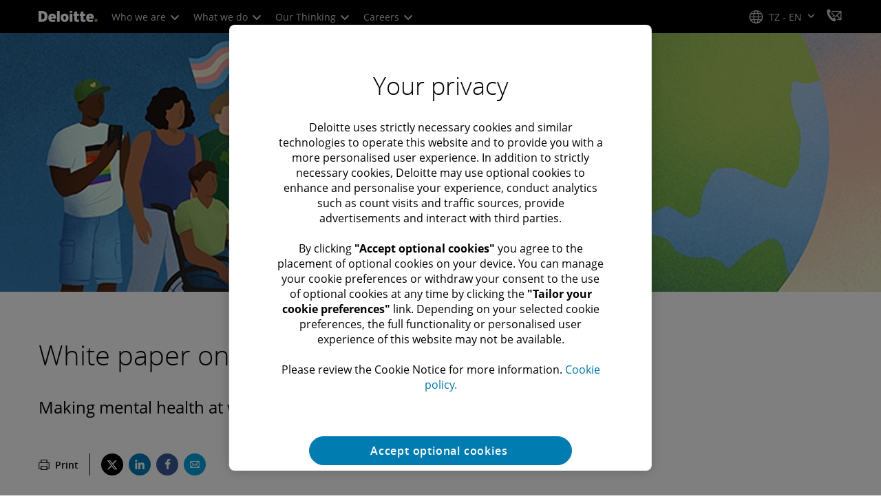

--- FILE ---
content_type: text/javascript;charset=UTF-8
request_url: https://media.deloitte.com/is/image/deloitte/gx-millennial-and-gen-z-survey-banner-1?req=set,json
body_size: 326
content:
/*jsonp*/s7jsonResponse({"set":{"pv":"1.0","type":"img","n":"deloitte/gx-millennial-and-gen-z-survey-banner-1","relation":[{"n":"deloitte/gx-millennial-and-gen-z-survey-banner-1:1200-x-627","type":"IS","userdata":{"SmartCropType":"Banner","SmartCropWidth":"1200.0","SmartCropRect":"0.1957142857142857,0.0,0.4785714285714286,1.0,1200,627","SmartCropDef":"1200-x-627","SmartCropHeight":"627.0"}},{"n":"deloitte/gx-millennial-and-gen-z-survey-banner-1:1200-x-675","type":"IS","userdata":{"SmartCropType":"Banner","SmartCropWidth":"1200.0","SmartCropRect":"0.2,0.0,0.4442857142857143,1.0,1200,675","SmartCropDef":"1200-x-675","SmartCropHeight":"675.0"}},{"n":"deloitte/gx-millennial-and-gen-z-survey-banner-1:1920-x-624","type":"IS","userdata":{"SmartCropType":"Banner","SmartCropWidth":"1920.0","SmartCropRect":"0.09142857142857143,0.0,0.7685714285714286,1.0,1920,624","SmartCropDef":"1920-x-624","SmartCropHeight":"624.0"}},{"n":"deloitte/gx-millennial-and-gen-z-survey-banner-1:1920-x-880","type":"IS","userdata":{"SmartCropType":"Banner","SmartCropWidth":"1920.0","SmartCropRect":"0.18142857142857144,0.0,0.5464285714285714,1.0,1920,880","SmartCropDef":"1920-x-880","SmartCropHeight":"880.0"}},{"n":"deloitte/gx-millennial-and-gen-z-survey-banner-1:480-x-720","type":"IS","userdata":{"SmartCropType":"Banner","SmartCropWidth":"480.0","SmartCropRect":"0.24,0.0,0.16642857142857143,1.0,480,720","SmartCropDef":"480-x-720","SmartCropHeight":"720.0"}},{"n":"deloitte/gx-millennial-and-gen-z-survey-banner-1:660-x-660","type":"IS","userdata":{"SmartCropType":"Banner","SmartCropWidth":"660.0","SmartCropRect":"0.22142857142857142,0.0,0.25,1.0,660,660","SmartCropDef":"660-x-660","SmartCropHeight":"660.0"}},{"n":"deloitte/gx-millennial-and-gen-z-survey-banner-1:720-x-480","type":"IS","userdata":{"SmartCropType":"Banner","SmartCropWidth":"720.0","SmartCropRect":"0.21,0.0,0.3742857142857143,1.0,720,480","SmartCropDef":"720-x-480","SmartCropHeight":"480.0"}},{"n":"deloitte/gx-millennial-and-gen-z-survey-banner-1:750-x-395","type":"IS","userdata":{"SmartCropType":"Banner","SmartCropWidth":"750.0","SmartCropRect":"0.1957142857142857,0.0,0.4742857142857143,1.0,750,395","SmartCropDef":"750-x-395","SmartCropHeight":"395.0"}},{"n":"deloitte/gx-millennial-and-gen-z-survey-banner-1:768-x-880","type":"IS","userdata":{"SmartCropType":"Banner","SmartCropWidth":"768.0","SmartCropRect":"0.22357142857142856,0.0,0.21857142857142858,1.0,768,880","SmartCropDef":"768-x-880","SmartCropHeight":"880.0"}},{"n":"deloitte/gx-millennial-and-gen-z-survey-banner-1:800-x-600","type":"IS","userdata":{"SmartCropType":"Banner","SmartCropWidth":"800.0","SmartCropRect":"0.21357142857142858,0.0,0.3342857142857143,1.0,800,600","SmartCropDef":"800-x-600","SmartCropHeight":"600.0"}}],"item":{"relation":[{"n":"deloitte/gx-millennial-and-gen-z-survey-banner-1:1200-x-627","type":"IS","userdata":{"SmartCropType":"Banner","SmartCropWidth":"1200.0","SmartCropRect":"0.1957142857142857,0.0,0.4785714285714286,1.0,1200,627","SmartCropDef":"1200-x-627","SmartCropHeight":"627.0"}},{"n":"deloitte/gx-millennial-and-gen-z-survey-banner-1:1200-x-675","type":"IS","userdata":{"SmartCropType":"Banner","SmartCropWidth":"1200.0","SmartCropRect":"0.2,0.0,0.4442857142857143,1.0,1200,675","SmartCropDef":"1200-x-675","SmartCropHeight":"675.0"}},{"n":"deloitte/gx-millennial-and-gen-z-survey-banner-1:1920-x-624","type":"IS","userdata":{"SmartCropType":"Banner","SmartCropWidth":"1920.0","SmartCropRect":"0.09142857142857143,0.0,0.7685714285714286,1.0,1920,624","SmartCropDef":"1920-x-624","SmartCropHeight":"624.0"}},{"n":"deloitte/gx-millennial-and-gen-z-survey-banner-1:1920-x-880","type":"IS","userdata":{"SmartCropType":"Banner","SmartCropWidth":"1920.0","SmartCropRect":"0.18142857142857144,0.0,0.5464285714285714,1.0,1920,880","SmartCropDef":"1920-x-880","SmartCropHeight":"880.0"}},{"n":"deloitte/gx-millennial-and-gen-z-survey-banner-1:480-x-720","type":"IS","userdata":{"SmartCropType":"Banner","SmartCropWidth":"480.0","SmartCropRect":"0.24,0.0,0.16642857142857143,1.0,480,720","SmartCropDef":"480-x-720","SmartCropHeight":"720.0"}},{"n":"deloitte/gx-millennial-and-gen-z-survey-banner-1:660-x-660","type":"IS","userdata":{"SmartCropType":"Banner","SmartCropWidth":"660.0","SmartCropRect":"0.22142857142857142,0.0,0.25,1.0,660,660","SmartCropDef":"660-x-660","SmartCropHeight":"660.0"}},{"n":"deloitte/gx-millennial-and-gen-z-survey-banner-1:720-x-480","type":"IS","userdata":{"SmartCropType":"Banner","SmartCropWidth":"720.0","SmartCropRect":"0.21,0.0,0.3742857142857143,1.0,720,480","SmartCropDef":"720-x-480","SmartCropHeight":"480.0"}},{"n":"deloitte/gx-millennial-and-gen-z-survey-banner-1:750-x-395","type":"IS","userdata":{"SmartCropType":"Banner","SmartCropWidth":"750.0","SmartCropRect":"0.1957142857142857,0.0,0.4742857142857143,1.0,750,395","SmartCropDef":"750-x-395","SmartCropHeight":"395.0"}},{"n":"deloitte/gx-millennial-and-gen-z-survey-banner-1:768-x-880","type":"IS","userdata":{"SmartCropType":"Banner","SmartCropWidth":"768.0","SmartCropRect":"0.22357142857142856,0.0,0.21857142857142858,1.0,768,880","SmartCropDef":"768-x-880","SmartCropHeight":"880.0"}},{"n":"deloitte/gx-millennial-and-gen-z-survey-banner-1:800-x-600","type":"IS","userdata":{"SmartCropType":"Banner","SmartCropWidth":"800.0","SmartCropRect":"0.21357142857142858,0.0,0.3342857142857143,1.0,800,600","SmartCropDef":"800-x-600","SmartCropHeight":"600.0"}}],"i":{"n":"deloitte/gx-millennial-and-gen-z-survey-banner-1"},"dx":"1400","dy":"350","iv":"q16qn1"}}},"");